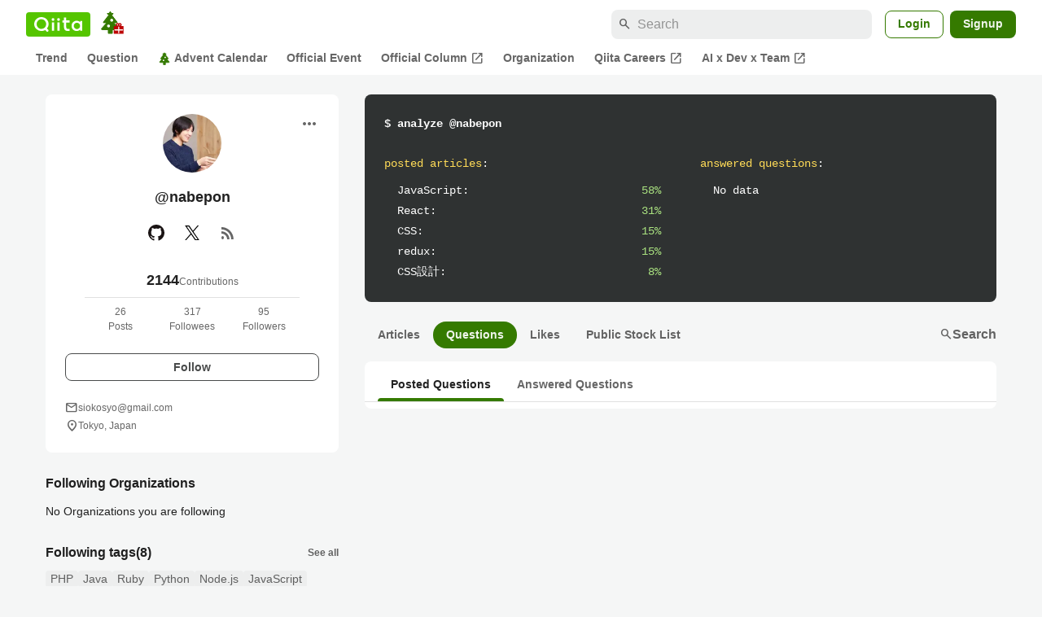

--- FILE ---
content_type: application/javascript; charset=utf-8
request_url: https://fundingchoicesmessages.google.com/f/AGSKWxWcIHJ7H_7PJ4rJq0LT1pmp9Q21Cn3myUznTv7n-UgmU43cNuSJcwzQjNOVY-wUPzNBMTx_UYJJC25V3dm06rrrcQAJDsJw7nvRZblPsXbqgWIZx6_ILHI_lSB4yZNyRfEM34Q5B2XEpigcYSUW7GtjoC5IwdhFjhsHZwWoJ1fFTtgahyVQiJiqiasQ/_/advertsquare._advertsarea./googleheadad./v3/ads?/advertguruonline1.
body_size: -1294
content:
window['7cdc7920-0c7d-426b-95b3-0b1fe6e4a439'] = true;